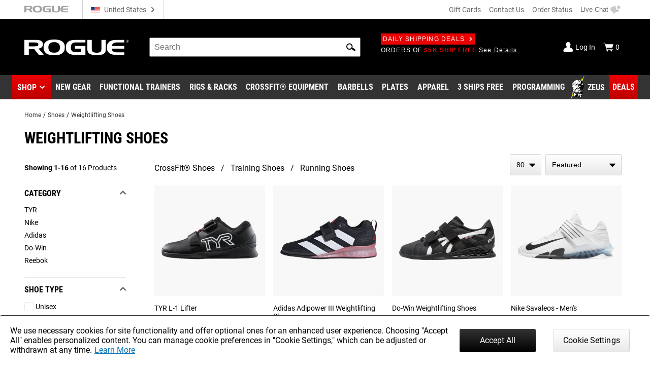

--- FILE ---
content_type: text/html; charset=utf-8
request_url: https://www.google.com/recaptcha/enterprise/anchor?ar=1&k=6LeKIQUnAAAAAC-6cOwdQ-s-3k40AjGKZ8KkICtP&co=aHR0cHM6Ly93d3cucm9ndWVmaXRuZXNzLmNvbTo0NDM.&hl=en&v=PoyoqOPhxBO7pBk68S4YbpHZ&size=invisible&anchor-ms=20000&execute-ms=30000&cb=tb6wnm3tqh25
body_size: 48533
content:
<!DOCTYPE HTML><html dir="ltr" lang="en"><head><meta http-equiv="Content-Type" content="text/html; charset=UTF-8">
<meta http-equiv="X-UA-Compatible" content="IE=edge">
<title>reCAPTCHA</title>
<style type="text/css">
/* cyrillic-ext */
@font-face {
  font-family: 'Roboto';
  font-style: normal;
  font-weight: 400;
  font-stretch: 100%;
  src: url(//fonts.gstatic.com/s/roboto/v48/KFO7CnqEu92Fr1ME7kSn66aGLdTylUAMa3GUBHMdazTgWw.woff2) format('woff2');
  unicode-range: U+0460-052F, U+1C80-1C8A, U+20B4, U+2DE0-2DFF, U+A640-A69F, U+FE2E-FE2F;
}
/* cyrillic */
@font-face {
  font-family: 'Roboto';
  font-style: normal;
  font-weight: 400;
  font-stretch: 100%;
  src: url(//fonts.gstatic.com/s/roboto/v48/KFO7CnqEu92Fr1ME7kSn66aGLdTylUAMa3iUBHMdazTgWw.woff2) format('woff2');
  unicode-range: U+0301, U+0400-045F, U+0490-0491, U+04B0-04B1, U+2116;
}
/* greek-ext */
@font-face {
  font-family: 'Roboto';
  font-style: normal;
  font-weight: 400;
  font-stretch: 100%;
  src: url(//fonts.gstatic.com/s/roboto/v48/KFO7CnqEu92Fr1ME7kSn66aGLdTylUAMa3CUBHMdazTgWw.woff2) format('woff2');
  unicode-range: U+1F00-1FFF;
}
/* greek */
@font-face {
  font-family: 'Roboto';
  font-style: normal;
  font-weight: 400;
  font-stretch: 100%;
  src: url(//fonts.gstatic.com/s/roboto/v48/KFO7CnqEu92Fr1ME7kSn66aGLdTylUAMa3-UBHMdazTgWw.woff2) format('woff2');
  unicode-range: U+0370-0377, U+037A-037F, U+0384-038A, U+038C, U+038E-03A1, U+03A3-03FF;
}
/* math */
@font-face {
  font-family: 'Roboto';
  font-style: normal;
  font-weight: 400;
  font-stretch: 100%;
  src: url(//fonts.gstatic.com/s/roboto/v48/KFO7CnqEu92Fr1ME7kSn66aGLdTylUAMawCUBHMdazTgWw.woff2) format('woff2');
  unicode-range: U+0302-0303, U+0305, U+0307-0308, U+0310, U+0312, U+0315, U+031A, U+0326-0327, U+032C, U+032F-0330, U+0332-0333, U+0338, U+033A, U+0346, U+034D, U+0391-03A1, U+03A3-03A9, U+03B1-03C9, U+03D1, U+03D5-03D6, U+03F0-03F1, U+03F4-03F5, U+2016-2017, U+2034-2038, U+203C, U+2040, U+2043, U+2047, U+2050, U+2057, U+205F, U+2070-2071, U+2074-208E, U+2090-209C, U+20D0-20DC, U+20E1, U+20E5-20EF, U+2100-2112, U+2114-2115, U+2117-2121, U+2123-214F, U+2190, U+2192, U+2194-21AE, U+21B0-21E5, U+21F1-21F2, U+21F4-2211, U+2213-2214, U+2216-22FF, U+2308-230B, U+2310, U+2319, U+231C-2321, U+2336-237A, U+237C, U+2395, U+239B-23B7, U+23D0, U+23DC-23E1, U+2474-2475, U+25AF, U+25B3, U+25B7, U+25BD, U+25C1, U+25CA, U+25CC, U+25FB, U+266D-266F, U+27C0-27FF, U+2900-2AFF, U+2B0E-2B11, U+2B30-2B4C, U+2BFE, U+3030, U+FF5B, U+FF5D, U+1D400-1D7FF, U+1EE00-1EEFF;
}
/* symbols */
@font-face {
  font-family: 'Roboto';
  font-style: normal;
  font-weight: 400;
  font-stretch: 100%;
  src: url(//fonts.gstatic.com/s/roboto/v48/KFO7CnqEu92Fr1ME7kSn66aGLdTylUAMaxKUBHMdazTgWw.woff2) format('woff2');
  unicode-range: U+0001-000C, U+000E-001F, U+007F-009F, U+20DD-20E0, U+20E2-20E4, U+2150-218F, U+2190, U+2192, U+2194-2199, U+21AF, U+21E6-21F0, U+21F3, U+2218-2219, U+2299, U+22C4-22C6, U+2300-243F, U+2440-244A, U+2460-24FF, U+25A0-27BF, U+2800-28FF, U+2921-2922, U+2981, U+29BF, U+29EB, U+2B00-2BFF, U+4DC0-4DFF, U+FFF9-FFFB, U+10140-1018E, U+10190-1019C, U+101A0, U+101D0-101FD, U+102E0-102FB, U+10E60-10E7E, U+1D2C0-1D2D3, U+1D2E0-1D37F, U+1F000-1F0FF, U+1F100-1F1AD, U+1F1E6-1F1FF, U+1F30D-1F30F, U+1F315, U+1F31C, U+1F31E, U+1F320-1F32C, U+1F336, U+1F378, U+1F37D, U+1F382, U+1F393-1F39F, U+1F3A7-1F3A8, U+1F3AC-1F3AF, U+1F3C2, U+1F3C4-1F3C6, U+1F3CA-1F3CE, U+1F3D4-1F3E0, U+1F3ED, U+1F3F1-1F3F3, U+1F3F5-1F3F7, U+1F408, U+1F415, U+1F41F, U+1F426, U+1F43F, U+1F441-1F442, U+1F444, U+1F446-1F449, U+1F44C-1F44E, U+1F453, U+1F46A, U+1F47D, U+1F4A3, U+1F4B0, U+1F4B3, U+1F4B9, U+1F4BB, U+1F4BF, U+1F4C8-1F4CB, U+1F4D6, U+1F4DA, U+1F4DF, U+1F4E3-1F4E6, U+1F4EA-1F4ED, U+1F4F7, U+1F4F9-1F4FB, U+1F4FD-1F4FE, U+1F503, U+1F507-1F50B, U+1F50D, U+1F512-1F513, U+1F53E-1F54A, U+1F54F-1F5FA, U+1F610, U+1F650-1F67F, U+1F687, U+1F68D, U+1F691, U+1F694, U+1F698, U+1F6AD, U+1F6B2, U+1F6B9-1F6BA, U+1F6BC, U+1F6C6-1F6CF, U+1F6D3-1F6D7, U+1F6E0-1F6EA, U+1F6F0-1F6F3, U+1F6F7-1F6FC, U+1F700-1F7FF, U+1F800-1F80B, U+1F810-1F847, U+1F850-1F859, U+1F860-1F887, U+1F890-1F8AD, U+1F8B0-1F8BB, U+1F8C0-1F8C1, U+1F900-1F90B, U+1F93B, U+1F946, U+1F984, U+1F996, U+1F9E9, U+1FA00-1FA6F, U+1FA70-1FA7C, U+1FA80-1FA89, U+1FA8F-1FAC6, U+1FACE-1FADC, U+1FADF-1FAE9, U+1FAF0-1FAF8, U+1FB00-1FBFF;
}
/* vietnamese */
@font-face {
  font-family: 'Roboto';
  font-style: normal;
  font-weight: 400;
  font-stretch: 100%;
  src: url(//fonts.gstatic.com/s/roboto/v48/KFO7CnqEu92Fr1ME7kSn66aGLdTylUAMa3OUBHMdazTgWw.woff2) format('woff2');
  unicode-range: U+0102-0103, U+0110-0111, U+0128-0129, U+0168-0169, U+01A0-01A1, U+01AF-01B0, U+0300-0301, U+0303-0304, U+0308-0309, U+0323, U+0329, U+1EA0-1EF9, U+20AB;
}
/* latin-ext */
@font-face {
  font-family: 'Roboto';
  font-style: normal;
  font-weight: 400;
  font-stretch: 100%;
  src: url(//fonts.gstatic.com/s/roboto/v48/KFO7CnqEu92Fr1ME7kSn66aGLdTylUAMa3KUBHMdazTgWw.woff2) format('woff2');
  unicode-range: U+0100-02BA, U+02BD-02C5, U+02C7-02CC, U+02CE-02D7, U+02DD-02FF, U+0304, U+0308, U+0329, U+1D00-1DBF, U+1E00-1E9F, U+1EF2-1EFF, U+2020, U+20A0-20AB, U+20AD-20C0, U+2113, U+2C60-2C7F, U+A720-A7FF;
}
/* latin */
@font-face {
  font-family: 'Roboto';
  font-style: normal;
  font-weight: 400;
  font-stretch: 100%;
  src: url(//fonts.gstatic.com/s/roboto/v48/KFO7CnqEu92Fr1ME7kSn66aGLdTylUAMa3yUBHMdazQ.woff2) format('woff2');
  unicode-range: U+0000-00FF, U+0131, U+0152-0153, U+02BB-02BC, U+02C6, U+02DA, U+02DC, U+0304, U+0308, U+0329, U+2000-206F, U+20AC, U+2122, U+2191, U+2193, U+2212, U+2215, U+FEFF, U+FFFD;
}
/* cyrillic-ext */
@font-face {
  font-family: 'Roboto';
  font-style: normal;
  font-weight: 500;
  font-stretch: 100%;
  src: url(//fonts.gstatic.com/s/roboto/v48/KFO7CnqEu92Fr1ME7kSn66aGLdTylUAMa3GUBHMdazTgWw.woff2) format('woff2');
  unicode-range: U+0460-052F, U+1C80-1C8A, U+20B4, U+2DE0-2DFF, U+A640-A69F, U+FE2E-FE2F;
}
/* cyrillic */
@font-face {
  font-family: 'Roboto';
  font-style: normal;
  font-weight: 500;
  font-stretch: 100%;
  src: url(//fonts.gstatic.com/s/roboto/v48/KFO7CnqEu92Fr1ME7kSn66aGLdTylUAMa3iUBHMdazTgWw.woff2) format('woff2');
  unicode-range: U+0301, U+0400-045F, U+0490-0491, U+04B0-04B1, U+2116;
}
/* greek-ext */
@font-face {
  font-family: 'Roboto';
  font-style: normal;
  font-weight: 500;
  font-stretch: 100%;
  src: url(//fonts.gstatic.com/s/roboto/v48/KFO7CnqEu92Fr1ME7kSn66aGLdTylUAMa3CUBHMdazTgWw.woff2) format('woff2');
  unicode-range: U+1F00-1FFF;
}
/* greek */
@font-face {
  font-family: 'Roboto';
  font-style: normal;
  font-weight: 500;
  font-stretch: 100%;
  src: url(//fonts.gstatic.com/s/roboto/v48/KFO7CnqEu92Fr1ME7kSn66aGLdTylUAMa3-UBHMdazTgWw.woff2) format('woff2');
  unicode-range: U+0370-0377, U+037A-037F, U+0384-038A, U+038C, U+038E-03A1, U+03A3-03FF;
}
/* math */
@font-face {
  font-family: 'Roboto';
  font-style: normal;
  font-weight: 500;
  font-stretch: 100%;
  src: url(//fonts.gstatic.com/s/roboto/v48/KFO7CnqEu92Fr1ME7kSn66aGLdTylUAMawCUBHMdazTgWw.woff2) format('woff2');
  unicode-range: U+0302-0303, U+0305, U+0307-0308, U+0310, U+0312, U+0315, U+031A, U+0326-0327, U+032C, U+032F-0330, U+0332-0333, U+0338, U+033A, U+0346, U+034D, U+0391-03A1, U+03A3-03A9, U+03B1-03C9, U+03D1, U+03D5-03D6, U+03F0-03F1, U+03F4-03F5, U+2016-2017, U+2034-2038, U+203C, U+2040, U+2043, U+2047, U+2050, U+2057, U+205F, U+2070-2071, U+2074-208E, U+2090-209C, U+20D0-20DC, U+20E1, U+20E5-20EF, U+2100-2112, U+2114-2115, U+2117-2121, U+2123-214F, U+2190, U+2192, U+2194-21AE, U+21B0-21E5, U+21F1-21F2, U+21F4-2211, U+2213-2214, U+2216-22FF, U+2308-230B, U+2310, U+2319, U+231C-2321, U+2336-237A, U+237C, U+2395, U+239B-23B7, U+23D0, U+23DC-23E1, U+2474-2475, U+25AF, U+25B3, U+25B7, U+25BD, U+25C1, U+25CA, U+25CC, U+25FB, U+266D-266F, U+27C0-27FF, U+2900-2AFF, U+2B0E-2B11, U+2B30-2B4C, U+2BFE, U+3030, U+FF5B, U+FF5D, U+1D400-1D7FF, U+1EE00-1EEFF;
}
/* symbols */
@font-face {
  font-family: 'Roboto';
  font-style: normal;
  font-weight: 500;
  font-stretch: 100%;
  src: url(//fonts.gstatic.com/s/roboto/v48/KFO7CnqEu92Fr1ME7kSn66aGLdTylUAMaxKUBHMdazTgWw.woff2) format('woff2');
  unicode-range: U+0001-000C, U+000E-001F, U+007F-009F, U+20DD-20E0, U+20E2-20E4, U+2150-218F, U+2190, U+2192, U+2194-2199, U+21AF, U+21E6-21F0, U+21F3, U+2218-2219, U+2299, U+22C4-22C6, U+2300-243F, U+2440-244A, U+2460-24FF, U+25A0-27BF, U+2800-28FF, U+2921-2922, U+2981, U+29BF, U+29EB, U+2B00-2BFF, U+4DC0-4DFF, U+FFF9-FFFB, U+10140-1018E, U+10190-1019C, U+101A0, U+101D0-101FD, U+102E0-102FB, U+10E60-10E7E, U+1D2C0-1D2D3, U+1D2E0-1D37F, U+1F000-1F0FF, U+1F100-1F1AD, U+1F1E6-1F1FF, U+1F30D-1F30F, U+1F315, U+1F31C, U+1F31E, U+1F320-1F32C, U+1F336, U+1F378, U+1F37D, U+1F382, U+1F393-1F39F, U+1F3A7-1F3A8, U+1F3AC-1F3AF, U+1F3C2, U+1F3C4-1F3C6, U+1F3CA-1F3CE, U+1F3D4-1F3E0, U+1F3ED, U+1F3F1-1F3F3, U+1F3F5-1F3F7, U+1F408, U+1F415, U+1F41F, U+1F426, U+1F43F, U+1F441-1F442, U+1F444, U+1F446-1F449, U+1F44C-1F44E, U+1F453, U+1F46A, U+1F47D, U+1F4A3, U+1F4B0, U+1F4B3, U+1F4B9, U+1F4BB, U+1F4BF, U+1F4C8-1F4CB, U+1F4D6, U+1F4DA, U+1F4DF, U+1F4E3-1F4E6, U+1F4EA-1F4ED, U+1F4F7, U+1F4F9-1F4FB, U+1F4FD-1F4FE, U+1F503, U+1F507-1F50B, U+1F50D, U+1F512-1F513, U+1F53E-1F54A, U+1F54F-1F5FA, U+1F610, U+1F650-1F67F, U+1F687, U+1F68D, U+1F691, U+1F694, U+1F698, U+1F6AD, U+1F6B2, U+1F6B9-1F6BA, U+1F6BC, U+1F6C6-1F6CF, U+1F6D3-1F6D7, U+1F6E0-1F6EA, U+1F6F0-1F6F3, U+1F6F7-1F6FC, U+1F700-1F7FF, U+1F800-1F80B, U+1F810-1F847, U+1F850-1F859, U+1F860-1F887, U+1F890-1F8AD, U+1F8B0-1F8BB, U+1F8C0-1F8C1, U+1F900-1F90B, U+1F93B, U+1F946, U+1F984, U+1F996, U+1F9E9, U+1FA00-1FA6F, U+1FA70-1FA7C, U+1FA80-1FA89, U+1FA8F-1FAC6, U+1FACE-1FADC, U+1FADF-1FAE9, U+1FAF0-1FAF8, U+1FB00-1FBFF;
}
/* vietnamese */
@font-face {
  font-family: 'Roboto';
  font-style: normal;
  font-weight: 500;
  font-stretch: 100%;
  src: url(//fonts.gstatic.com/s/roboto/v48/KFO7CnqEu92Fr1ME7kSn66aGLdTylUAMa3OUBHMdazTgWw.woff2) format('woff2');
  unicode-range: U+0102-0103, U+0110-0111, U+0128-0129, U+0168-0169, U+01A0-01A1, U+01AF-01B0, U+0300-0301, U+0303-0304, U+0308-0309, U+0323, U+0329, U+1EA0-1EF9, U+20AB;
}
/* latin-ext */
@font-face {
  font-family: 'Roboto';
  font-style: normal;
  font-weight: 500;
  font-stretch: 100%;
  src: url(//fonts.gstatic.com/s/roboto/v48/KFO7CnqEu92Fr1ME7kSn66aGLdTylUAMa3KUBHMdazTgWw.woff2) format('woff2');
  unicode-range: U+0100-02BA, U+02BD-02C5, U+02C7-02CC, U+02CE-02D7, U+02DD-02FF, U+0304, U+0308, U+0329, U+1D00-1DBF, U+1E00-1E9F, U+1EF2-1EFF, U+2020, U+20A0-20AB, U+20AD-20C0, U+2113, U+2C60-2C7F, U+A720-A7FF;
}
/* latin */
@font-face {
  font-family: 'Roboto';
  font-style: normal;
  font-weight: 500;
  font-stretch: 100%;
  src: url(//fonts.gstatic.com/s/roboto/v48/KFO7CnqEu92Fr1ME7kSn66aGLdTylUAMa3yUBHMdazQ.woff2) format('woff2');
  unicode-range: U+0000-00FF, U+0131, U+0152-0153, U+02BB-02BC, U+02C6, U+02DA, U+02DC, U+0304, U+0308, U+0329, U+2000-206F, U+20AC, U+2122, U+2191, U+2193, U+2212, U+2215, U+FEFF, U+FFFD;
}
/* cyrillic-ext */
@font-face {
  font-family: 'Roboto';
  font-style: normal;
  font-weight: 900;
  font-stretch: 100%;
  src: url(//fonts.gstatic.com/s/roboto/v48/KFO7CnqEu92Fr1ME7kSn66aGLdTylUAMa3GUBHMdazTgWw.woff2) format('woff2');
  unicode-range: U+0460-052F, U+1C80-1C8A, U+20B4, U+2DE0-2DFF, U+A640-A69F, U+FE2E-FE2F;
}
/* cyrillic */
@font-face {
  font-family: 'Roboto';
  font-style: normal;
  font-weight: 900;
  font-stretch: 100%;
  src: url(//fonts.gstatic.com/s/roboto/v48/KFO7CnqEu92Fr1ME7kSn66aGLdTylUAMa3iUBHMdazTgWw.woff2) format('woff2');
  unicode-range: U+0301, U+0400-045F, U+0490-0491, U+04B0-04B1, U+2116;
}
/* greek-ext */
@font-face {
  font-family: 'Roboto';
  font-style: normal;
  font-weight: 900;
  font-stretch: 100%;
  src: url(//fonts.gstatic.com/s/roboto/v48/KFO7CnqEu92Fr1ME7kSn66aGLdTylUAMa3CUBHMdazTgWw.woff2) format('woff2');
  unicode-range: U+1F00-1FFF;
}
/* greek */
@font-face {
  font-family: 'Roboto';
  font-style: normal;
  font-weight: 900;
  font-stretch: 100%;
  src: url(//fonts.gstatic.com/s/roboto/v48/KFO7CnqEu92Fr1ME7kSn66aGLdTylUAMa3-UBHMdazTgWw.woff2) format('woff2');
  unicode-range: U+0370-0377, U+037A-037F, U+0384-038A, U+038C, U+038E-03A1, U+03A3-03FF;
}
/* math */
@font-face {
  font-family: 'Roboto';
  font-style: normal;
  font-weight: 900;
  font-stretch: 100%;
  src: url(//fonts.gstatic.com/s/roboto/v48/KFO7CnqEu92Fr1ME7kSn66aGLdTylUAMawCUBHMdazTgWw.woff2) format('woff2');
  unicode-range: U+0302-0303, U+0305, U+0307-0308, U+0310, U+0312, U+0315, U+031A, U+0326-0327, U+032C, U+032F-0330, U+0332-0333, U+0338, U+033A, U+0346, U+034D, U+0391-03A1, U+03A3-03A9, U+03B1-03C9, U+03D1, U+03D5-03D6, U+03F0-03F1, U+03F4-03F5, U+2016-2017, U+2034-2038, U+203C, U+2040, U+2043, U+2047, U+2050, U+2057, U+205F, U+2070-2071, U+2074-208E, U+2090-209C, U+20D0-20DC, U+20E1, U+20E5-20EF, U+2100-2112, U+2114-2115, U+2117-2121, U+2123-214F, U+2190, U+2192, U+2194-21AE, U+21B0-21E5, U+21F1-21F2, U+21F4-2211, U+2213-2214, U+2216-22FF, U+2308-230B, U+2310, U+2319, U+231C-2321, U+2336-237A, U+237C, U+2395, U+239B-23B7, U+23D0, U+23DC-23E1, U+2474-2475, U+25AF, U+25B3, U+25B7, U+25BD, U+25C1, U+25CA, U+25CC, U+25FB, U+266D-266F, U+27C0-27FF, U+2900-2AFF, U+2B0E-2B11, U+2B30-2B4C, U+2BFE, U+3030, U+FF5B, U+FF5D, U+1D400-1D7FF, U+1EE00-1EEFF;
}
/* symbols */
@font-face {
  font-family: 'Roboto';
  font-style: normal;
  font-weight: 900;
  font-stretch: 100%;
  src: url(//fonts.gstatic.com/s/roboto/v48/KFO7CnqEu92Fr1ME7kSn66aGLdTylUAMaxKUBHMdazTgWw.woff2) format('woff2');
  unicode-range: U+0001-000C, U+000E-001F, U+007F-009F, U+20DD-20E0, U+20E2-20E4, U+2150-218F, U+2190, U+2192, U+2194-2199, U+21AF, U+21E6-21F0, U+21F3, U+2218-2219, U+2299, U+22C4-22C6, U+2300-243F, U+2440-244A, U+2460-24FF, U+25A0-27BF, U+2800-28FF, U+2921-2922, U+2981, U+29BF, U+29EB, U+2B00-2BFF, U+4DC0-4DFF, U+FFF9-FFFB, U+10140-1018E, U+10190-1019C, U+101A0, U+101D0-101FD, U+102E0-102FB, U+10E60-10E7E, U+1D2C0-1D2D3, U+1D2E0-1D37F, U+1F000-1F0FF, U+1F100-1F1AD, U+1F1E6-1F1FF, U+1F30D-1F30F, U+1F315, U+1F31C, U+1F31E, U+1F320-1F32C, U+1F336, U+1F378, U+1F37D, U+1F382, U+1F393-1F39F, U+1F3A7-1F3A8, U+1F3AC-1F3AF, U+1F3C2, U+1F3C4-1F3C6, U+1F3CA-1F3CE, U+1F3D4-1F3E0, U+1F3ED, U+1F3F1-1F3F3, U+1F3F5-1F3F7, U+1F408, U+1F415, U+1F41F, U+1F426, U+1F43F, U+1F441-1F442, U+1F444, U+1F446-1F449, U+1F44C-1F44E, U+1F453, U+1F46A, U+1F47D, U+1F4A3, U+1F4B0, U+1F4B3, U+1F4B9, U+1F4BB, U+1F4BF, U+1F4C8-1F4CB, U+1F4D6, U+1F4DA, U+1F4DF, U+1F4E3-1F4E6, U+1F4EA-1F4ED, U+1F4F7, U+1F4F9-1F4FB, U+1F4FD-1F4FE, U+1F503, U+1F507-1F50B, U+1F50D, U+1F512-1F513, U+1F53E-1F54A, U+1F54F-1F5FA, U+1F610, U+1F650-1F67F, U+1F687, U+1F68D, U+1F691, U+1F694, U+1F698, U+1F6AD, U+1F6B2, U+1F6B9-1F6BA, U+1F6BC, U+1F6C6-1F6CF, U+1F6D3-1F6D7, U+1F6E0-1F6EA, U+1F6F0-1F6F3, U+1F6F7-1F6FC, U+1F700-1F7FF, U+1F800-1F80B, U+1F810-1F847, U+1F850-1F859, U+1F860-1F887, U+1F890-1F8AD, U+1F8B0-1F8BB, U+1F8C0-1F8C1, U+1F900-1F90B, U+1F93B, U+1F946, U+1F984, U+1F996, U+1F9E9, U+1FA00-1FA6F, U+1FA70-1FA7C, U+1FA80-1FA89, U+1FA8F-1FAC6, U+1FACE-1FADC, U+1FADF-1FAE9, U+1FAF0-1FAF8, U+1FB00-1FBFF;
}
/* vietnamese */
@font-face {
  font-family: 'Roboto';
  font-style: normal;
  font-weight: 900;
  font-stretch: 100%;
  src: url(//fonts.gstatic.com/s/roboto/v48/KFO7CnqEu92Fr1ME7kSn66aGLdTylUAMa3OUBHMdazTgWw.woff2) format('woff2');
  unicode-range: U+0102-0103, U+0110-0111, U+0128-0129, U+0168-0169, U+01A0-01A1, U+01AF-01B0, U+0300-0301, U+0303-0304, U+0308-0309, U+0323, U+0329, U+1EA0-1EF9, U+20AB;
}
/* latin-ext */
@font-face {
  font-family: 'Roboto';
  font-style: normal;
  font-weight: 900;
  font-stretch: 100%;
  src: url(//fonts.gstatic.com/s/roboto/v48/KFO7CnqEu92Fr1ME7kSn66aGLdTylUAMa3KUBHMdazTgWw.woff2) format('woff2');
  unicode-range: U+0100-02BA, U+02BD-02C5, U+02C7-02CC, U+02CE-02D7, U+02DD-02FF, U+0304, U+0308, U+0329, U+1D00-1DBF, U+1E00-1E9F, U+1EF2-1EFF, U+2020, U+20A0-20AB, U+20AD-20C0, U+2113, U+2C60-2C7F, U+A720-A7FF;
}
/* latin */
@font-face {
  font-family: 'Roboto';
  font-style: normal;
  font-weight: 900;
  font-stretch: 100%;
  src: url(//fonts.gstatic.com/s/roboto/v48/KFO7CnqEu92Fr1ME7kSn66aGLdTylUAMa3yUBHMdazQ.woff2) format('woff2');
  unicode-range: U+0000-00FF, U+0131, U+0152-0153, U+02BB-02BC, U+02C6, U+02DA, U+02DC, U+0304, U+0308, U+0329, U+2000-206F, U+20AC, U+2122, U+2191, U+2193, U+2212, U+2215, U+FEFF, U+FFFD;
}

</style>
<link rel="stylesheet" type="text/css" href="https://www.gstatic.com/recaptcha/releases/PoyoqOPhxBO7pBk68S4YbpHZ/styles__ltr.css">
<script nonce="eEvpLCaqLf71-M6DUlX2Tg" type="text/javascript">window['__recaptcha_api'] = 'https://www.google.com/recaptcha/enterprise/';</script>
<script type="text/javascript" src="https://www.gstatic.com/recaptcha/releases/PoyoqOPhxBO7pBk68S4YbpHZ/recaptcha__en.js" nonce="eEvpLCaqLf71-M6DUlX2Tg">
      
    </script></head>
<body><div id="rc-anchor-alert" class="rc-anchor-alert"></div>
<input type="hidden" id="recaptcha-token" value="[base64]">
<script type="text/javascript" nonce="eEvpLCaqLf71-M6DUlX2Tg">
      recaptcha.anchor.Main.init("[\x22ainput\x22,[\x22bgdata\x22,\x22\x22,\[base64]/[base64]/bmV3IFpbdF0obVswXSk6Sz09Mj9uZXcgWlt0XShtWzBdLG1bMV0pOks9PTM/bmV3IFpbdF0obVswXSxtWzFdLG1bMl0pOks9PTQ/[base64]/[base64]/[base64]/[base64]/[base64]/[base64]/[base64]/[base64]/[base64]/[base64]/[base64]/[base64]/[base64]/[base64]\\u003d\\u003d\x22,\[base64]\\u003d\\u003d\x22,\x22wrhcw7LDo8KYI8KhT8KYcQ7DisKXw5YUAXnCvMOQEHzDmybDpU/CnWwBTxvCtwTDoGlNKm93V8OMTcOVw5J4NFHCuwt9GcKifgRwwrsXw5TDpMK4IsKzwpjCssKPw4RWw7hKH8KcN2/DucO4UcO3w5LDkQnChcOxwq0iCsOTLirCgsOUGnhwLsOWw7rCiT/DucOEFGIiwofDqmLCj8OIwqzDgsO1YQbDgcKHwqDCrFfCkEIMw4DDocK3wqo2w4MKwrzCncKZwqbDvXvDoMKNwonDtFhlwrhbw5U1w4nDksKRXsKRw7UAPMOcc8KkTB/[base64]/XTxmfFVLwpMbw4bDjsKuHMKUwpbDgGXCosOCJMOjw79Hw4Egw6Q2fGdweAvDmw1ycsKPwqFMZj3DoMOzcmNGw61xd8OIDMOkZD06w6MDPMOCw4bCo8KMaR/CtsORFHw1w6U0Uyt0QsKuwpDCklRzEsOow6jCvMKUwp/[base64]/[base64]/WyHDpjfCozBUwrHDncKEacOHw6BDw7rCisKLGWogO8O3w7bCusKvf8OLZwnDuBIQR8K7w6zCrxRAw7YGwpcqBGbDpcOjcEjDik96WsO9w6ECRGLCj1nDvsKpw5fDsBvCmsK9w4RNwr/DjQxyQkshDWJYwowWw4HCvDLCrR/DuVRuw5pZKygZIzDDhsOcDsOew5gVAVtcTC7DncKdXVp9bmcUTsOvScKwLyRSSA/CtcO2a8KPGW1YWi14UBwqwrXDjzZVUcKvworChAHCuyJEw6oWwqs6MnAJw5jDn3zDjnvDtsKbw794wpcIYsORw5wQwr/[base64]/CkMK4MsKSUklbDsOCw7QXWVDCmMO7wrHCn1fDosOew6jDusOUFU5JOCPCmybDhcKYDS3ClQ7CjVnCq8OHw6wNw5tCw6PDg8Opwr3CjMKOIT/CrcKTwo5AWS5qwo0EKcKmFcK1K8ObwpR6wojChMKew4Z/CMO5woHDkn4Sw5HDrcKPUcKswqFob8OVQ8OIX8Orb8OJw5vDj1PDpsO/P8KgQxfCllnDn1oNwqViw6fDki/Du0PCk8KQDsODQS3CuMOhfMKRQ8OUPgPCmcORwrvDskNmWcO/[base64]/[base64]/CqcOGfsOLw7dwNsKTZ0HCo8KIwrvChSvCujIywpMhe1JdwrLCmVJ8w59ZwqTDusKyw6rDv8KhGkYgwq90wr9FRcKXZlXCpyjChh1gw4jCtsKCGMKOQ3NFwoFgwo/Cgkw7RhE+JwIXwrDDnMKUOcO4woXCv8KicyEJLRFHNlnCv13Cn8Oaby/Dl8O+ScKtFsO8w488wqcnwpzCqxo+BMOpw7J0bMOAwoPDgMOSLsKyRwrCrcO/MUzChMK/EcOyw7jDpH7CvMOzw7LDmULCli7CpFLDqTMJwpEHw4QmacOYwqM/fi5mwrnDgCPDvMKWXMKwBn7DrsKMw6rDqXcsw7ove8OCw5sPw7BjK8KCVMOwwrl7AEtZI8Obw4oYasKYw4PDucOHCMK5C8KRwo7Ct2l2IScgw75bbnXDsiDCoE1Xwp3DvENnZ8Odw5jCjMOswpxhwoXDnU5eTcK5UMKZw71Jw7PDocKCwo3Cs8Klw5PCqsKbbS/[base64]/[base64]/DmG4hwo57TUoPw5liwp3CsCdYPwdow5kdV8O2HcObwrTDpcK7w5FCw4/CoAnDt8O0wp0iIcKSwoApw4IaJw9Mw6MzMsK1R07CqsOBCMO0JMKUEsOaP8ODEhDCv8OqH8Oxw6IfNR51wqXCiFjCpSjDgcOyRCLDl3tyw7xlMsOqwolqw4wbPsKPH8K/ADsiNkkgw480w47DtD/CnW03w4PDhcOucTcWWsOXw6bCl1cAw7IaVsOYw7zCtMK2w53CnWnCjixFQE0EdMOPX8KaTsKTUsKqwpE/w5gTwqVVasOjw5cMPcOuUTBLBsOyw4k2w5TCnFA4TypbwpBQwrfCt2hpwp/DpcOCaSMFI8KpHk3DtTPCrMKOdMOeLVPDskrChMKLVsK4wqBIwrfCncKJK33Ch8OwUD5kwqJtWzLDmH7DoSLDnnTCmm9jw48nw5JVw4xQw7M+w4fDicOLTcK+ZsKpwrvCnsOrwqR9Y8OAMiTDisKaw4zCpMORw5hIO2zDnl7Cn8OJDwkDw6rDrcKOETXCkn/[base64]/wpRcWHrDlBUdw58LMsOMwp9NYcKrJsKZbSp/[base64]/CoHQGdBvCkcOtecO8w5Rxw6fDpBzCqlI+w7hRw4HCrQ3DvypVLMODPXXDh8KyGg3CvyQ+IsKJwrnCl8K0UcKKJnRsw4JpO8Kow6LCoMK3wqnCn8K1ADsfworDm3dMIMK7w7XCsF0fFzHDhsK/[base64]/CtyjCnngsw6sDw6LDpBLCkMKPasOdwoXDv8O7wrErFz1Sw4JnLcKTwpnCoG7CicKRw60Jwr3Ch8K1w4/CoRpFwovDky1iJsO/Gy1QwpnDqcOPw4XDm2pdUsOEB8Oww5lTcsKZL2hmwqw5I8Ovw5xTw7Qzw57ChGQ1w5/DscKow4rCn8OGJGt+D8OjJ0nDsmHDuF1FwpLCkcKCwoTDiDzDgsKYHSPDh8Oewr3CnsO0MxPCoH3DhFsHwo7ClMKkMMKNAMKew7t3w4nDmsO9wqdVw6TCj8KxwqPDgS/Dv1ZSV8OywoJNPXHCjcKJw7TCh8OtwrTCmXzCh8Okw7PCnifDpMKaw6/ClMOsw7UhOQlrJsOAw7gzwo94MsOGKiwQe8KkHlDDscKZA8KrwpHCuAvCqAF4bGlfw7TDniMne1LCjMKEHSLDuMOvw7xYFy7CrBXDucOYw7BFw6nDs8OsPBzCgcO+wqQKd8KnwqbCt8KmNQ8Gdl/DtkgjwrR/CsKjKsOGwpoLwo8rw6jDvcOXUsK7w55Fw5XClcObwq59w6fCmX3CqcO8G18vwrfDtAljGMKXasKSw5/DtcK+wqbCqy3DocOCfWwZwp/DnVzCqnzCqnXDv8K6wpUFwqnCgsK5w6dXOQVVQMKgVncYw5HCiRNnewBsRsO2UsOJwpHDpTcgwp/DsU5rw6TDmsOtwrRawqTClTTChXfClMK2T8KNI8KLw5c6wqZPwrfDlcOxRwEyRDnDksOfw5YYw6DDtxogw4FkFsK2wq3Dh8OYHsKzw7XDhsKbw55Pw45WOQxEwqlffgfClUnCgMOmSVXDkxXCtk0dLsORwovCoz0Bwo3Dj8KmCwAsw7/DssOMJMKQci3CjwXCoxAUwo92YjPDn8O0w4UTcVDDqUHDpcK1Eh/[base64]/[base64]/[base64]/DpMO7w5Qqw6FEL1nDgsKyw5NDw6Y4CMK2w6PDusOnwpPCtDJSwrzCl8KiKMODwrbDicKHw5dJw5TDncKcw5oGwrfCm8Okw6Z4w4jCtn0zwpzClcKBwrV4w5IXw74nFcO2XT7DvWjDi8KHwo0Aw4nDi8KnTk/ClMKBwrLCjmtGM8Kiw74iwq3DrMKAX8K0PhHCn3HDvyrDrDw9E8KmUzLCtMKXw5RgwoIQQsKNwo7CnmrCr8KlIhjCunQcVcKib8OFZUDCjQfDr3XCglk3TMKdwpXDhQdlH0xSZB5PekVEw5dbLBzDmwPDqcKZwq7Cv1glMEfDgSl/Jk/[base64]/CtsOIw4/[base64]/Dn3wEd8KwD8OdYEjCmn/DjX3DtgJlRV7Dqm4Lw6PCjnjCuXMGb8OLw4PDsMOOwqfCogR+O8OWDj4cw65BwqrDjgzCtcKow4A0w5/DkcOadsOjSsO8SMK7UcO9wo0LSsO1FHI4ZcKWw7DCgsOEwrrCo8KYwozCr8O2Imp9CGTCjcOVN2BSdRkhZhJHw7HCtMKAQhHCn8OqG1HCtmFAwrgYw7/Ci8K6w6JYAsOSwq4OXCnCmMOYw4tDASjDgHZdw7zClsOVw4fCuSnDi1nDqcKawos8w405Jj4Qw6/CliXChcKbwod8w4HCgMOMZsK2wqRswptOwqDDkXbDmsOOMCDDjMOIw5fDrsOMW8KYw6xrwrUzZEQhbDh4HGvDsnZkwpUFw6nDk8K+wp/DrcO/JsOtwrELc8KFUsK+w5vCnWsRICPComLDmEXDncKnw47Dm8OmwpcgwpINeRHDoQDConXCsx3Dq8OYw6tYOsKNwqY8ScKMFsOtIMO7w5/Cg8Ojw6QOwqgUw4HCgQpsw5IHwrzClnBPdsOxYsO+w73DicOmaRE8wrTDrBQQfx9lYDTDm8K1C8KGSD0KRsOLdMKGwrLDpcOhw47DkMKXTGjCicOkT8O3w6rDuMOAfG/DmW0Aw6/[base64]/ClW/[base64]/w7shwp7Dmw4WQcKwwr0NL2x3Plt6OX0+w6MwWcO8b8KpHivCpMKLcHbDpAHDvsKkXMKNMGEOO8ORwq9LPcOAczjCnsOAOMKDwoBjwrUTXFnDkcOcV8KZUFDCocKSw6Qmw5E6w5LCiMOgwq9FT0E9UcKMw7I/H8KqwpFGwohUw4lFCcKuA2DCjMO8fMKtdMOEZz7Cq8Ocw4fCo8OGTQtbw5DCr3wIKDLDmE/[base64]/SSDDph7DmSATw5I9MRDDpyhQwplOw74CA8KuOWV8w4RwO8KtDh8Xw49rw6jCiHQ/w5Zpw5Zmw6/[base64]/DoSTCp8O/[base64]/CrsOTOMOAwpbCgMKjw6TCiSbDhsOHw64yAUjCiMOawq3DrzJKw7BoJgHCmAMxN8O9w4TClwBvw55kekjDh8KJLj5UPCcew4vDpcKyBlDDvHIgwrMtwqbCm8ODRsORN8KwwrtFw45dOcK/wpbCnsKuSRbCtm7Cti84wrXDhg0LLcOkQAgQYBFKwrnCq8O0OEdIVjfCjsKww4pxw6TCh8OFVcOUXcK2w6DDnR0WcUnCsC0Ywphsw77DgMOIBS9/wprDgEE0w4XDssO4CcO4LsKgAQUuw7jDkQ/DjlHCmmcpUcK/[base64]/DjH9gQcKcJ8O+w7B3X3FNwrQ0woXCtMOMa1fDicK2J8OUOcOAw6vCoy1AWMKtwrJrE3DComPCoyjDkcKqwoVSHXvCu8Kuw6zDkR1OTMOXw7nDicKTZkbDo8O0wpoqMVR9w6U2w6/DqsOQNcKVw4nCnsK0w78Hw7Jaw6Yvw4vDgsKZdsOqdn/CmsKCQw4JMH7CsgQwcQHCiMKkVMO7wogLw58xw7BNw47Cg8K/wotIw5TChsKLw7xnw4fDsMOzwpkNJsOBJ8OFXMOMCFIuBRDCrsK3cMKYw6PDpcKZw5PCglkpwrXCmW48Nn/CkyrDqUzCvcKEQTbCqMOIDykywqTCo8K0woBHasKmw4Qzw5pbwqsZFwZQMMK0wpB6w5/CnALDlsOJMwrCuS3CjsKOwp9MehJqNVvCjMOyGsOlQ8KbfcO5w7BAwpDDl8OoLsOwwp5jE8OURVXDtSZhwoDDrcOZw4sjw57CpcOiwpcwZsOERcK0DMO+V8OYCSLDvC5bw5howqPDlnBvwpXDrsKsw7/DtUhSfMOBw7EgYH81w69Zw6t5D8KnU8OVw4zDrFZqSMOaLj3CrTgrwrB9Y2bDpsKNw7cqw7TCn8K9B3ExwoRkaCMswrl9BMOgwpI0b8OcwrPDtlhKwqrCs8O9w40valRwOsOFXyprwoB3P8KEw4vDo8K+w68PwqbDqXN0wrIUwqF/[base64]/w7/Cv1rCocOKw5DDj8O6w70Pd2prfcOvfSHCtcOLASVjw5URwq7Cr8O/[base64]/CjsOODS/DtElHE8K7woLCvcOsc8KQTcK2w47CnAXDgy/DtzzCiSLChMODbQxTw6lWwqvCv8KnOXfDjEfCvx11w6nCmMKYH8Kjwr0/w64iwrHCm8OSdcKwCEPCt8KZw5PDmiPDtkfDn8KXw75jK8O5TUs/SsK3NsKDLMKIGUlkPsK7wp1uOCDChMKLbcOJw5Ajwp8NZ1NXw4FewojDu8Okc8KtwrQUw67DocKJwrTDnWAKQ8KrwqPDo0rCmsOPw7dJw5hAw4vCo8O9w4rCvw4+w6BNwpN2w5TCggHCgl5ibSZDH8KXw74RGsOLwq/Di13DhcKZw6pBTsK7CnPCvcO1GCRtEwo8woYnwoNDMB/DgcOOWxDCqcK+dwUWwpdwJsOow4rCvibCi3vCuirDisK+w5/Ci8OdYsKmFH3DnX5gw79tU8Kgw5ATw4FQEMOgH0HDqsOOVMOaw43DvMKrAFgcLMKXwpLDrFUvwofCtUnCqMOIHMOhBz7DixXDoCnCi8OiKmTDow00wqt2AVl3IsOkw6J4IcO1w6bCsEHCoF/DlcKTw5XDljZPw5XDhUZbOsOHwpTDginCgwR1w6PDjFQ1wqXDgsKxb8KcfcO0wp/Cg0FyZCrDo3BAwrtrZBDCnhEzwr7ChsK9em49wpxOwrd7wqZIw7MwKMOYa8OKwrZKwqQCXWPDkVA9Z8OJwqzCrC5+wrMewofCg8OVLcKkOcO0KVgAwotnwqzCpcKzI8KSezEoLcOWPGbDuE3DsknDkMKCVsKLw6sDNsO4w7vCj3hDwq3Dt8KqecKCwp/CuwrDk01Zwq4+w70+wqI6w6kgw6BWYsOtTMKlw5HDo8O/LsKHEhPDvzkecsOtwqXDsMOcw7JCWMObA8Oow7jDu8OfX3Zbw7bCvXjDmcKbBMOPwpDCqhDCnGopfMOiDgF8PcObwqBaw7odwr/DqcOmNiBiw6bCmwrDh8K9byB2w5DCmAfCoMKHwpTDjlrCtjg8PU7DnHUDDMKpwrrCtB3DscO/PybCtjhCJEp9b8KuW0PCucO6wpFgwqINw45pKcO6wpbDksOowp3DlEzDnGA6L8KcJMKQIFnChcKIfjooN8OqRU95JRzDsMOlwpnCtn/DvcKxw4wvwoMBwoB5wphkXVXCh8KBGsKUDcKkVcKFaMKcwpBww6FnaB0jTUc3w4XDhXDDjGR+wqjCrsO2Xx4HIBDDgMKVBAl9PsK/MhHDs8KcPyZcwqAtwpXCu8ODCG3CvS3DqcK+wpnCg8KvFybCnBHDhXnCgsO1PH3DkgclfhbCuhAKw5PCosONfxLDgxoBw4bCg8Kgw4zCj8K3RENJXicsGsKMwpMiZMKpD2siw7ohw6/CowrDssOsw4EKeWppwpBdw7kYw7bClhPDrMOfw4Anw61ww5vDlmoAYGvDhhXCokV+NSVaTMOswoI3SMOYwpbDj8K0GMOUwo7Cp8ONSjB7HRHDi8Ofw7M9QAHDs2trJAQkRsOIKgjCjcK0w5IwRSUBQ1LDosK9IsKtMMK0w4/DuMOQARvDm0/[base64]/DpSTDujDCgyvDuRfDvBrCoA3DnsOgV8KEGE3Dr8O5ZkwrMB9eXB/Cg3l1ZylKTsKswojDicO3SsO2Y8OANsKBWAwpdCx9w6zDhcKzG2hZwo/DpVPDuMO+woPDuUDCv0pBw5xcwpQEKcK2woPDtHYqwrnDuWPDgcKGbMOrw5wZOsKPVABDAsKBw45Cwr3CmhfDmMOiwoDDlsK7wqBAw7TDgWfCqcOkKMKlw5DDksORwprCtjDCg11jQ2LCtioxwrIXw7rCo2rDu8KXw6/DiBgpNMKHw6TDq8KrC8O3wrgqw5bDtcOOw6nDq8OawqjDkMOLNRsAGQ8PwrVBccO9NMK2AVcAdDh6w6TDt8OowrlFwoDDvhEdwrsZw77Cpw/Ct1J7wovDqBDCmMKTWzN/SzfCvsK/XMOWwq1/WMKYwqrCohHDj8O0GcKcTmLDig0lw4jCvA/DjmUdc8KhwofDiwXCgMOxD8KkfFMIf8OlwrsLFCfDmgbChXoyH8OqO8K5wp/DnizCqsOYGT3Ctg3CjnNlJMKNwr/Cj1nDmRXCi1zDmk7Dj2jCszFEOhHCuMKPAsOxwrzCuMOhcCAfwqPDpcOGwqRsXx4XdsKqwrV4JcOVw7dqwqHCisKIQkgjwpfCkB8sw57DnEESwoUQwrN5bXXCk8O2w7vCqMKNdi/[base64]/DrsKfwqjCgsOuw6YdwrI+wpoHw5g+w71FwpfDnMKYwrBZwrJgKUnCjsK0wpk2wpJGw51oMsO2CcKRw4XCj8ODw4MTKVvDhsKow5HCq1fDpMKawqTCoMO/woJmccOFUcOuT8OBQ8KnwqAuM8OZeT0HwoTDlxc1w59fw7PDjgTDrcOFQsOkJTjDr8Oew4HDigtewq05NxYTw40ZWsKDPMOBw5prLwZmwoBGOgbCrExjMcOkUQwrc8K+w4LDsTlvYcKFfsOcS8KgCh/DsBHDu8OwwpnCm8KawpzDucK7Z8Ktwr9HbMKcw6lzwp/Cl3glwqROwq/DgCzDtXg0QsOVUcOTYBRuw4kiRcKDNMOFXBtpJnTDvyXDqlbCn1XDl8O4ccKSwrHDjBFwwq8zRsKuIVDCo8Oow7BdYQRjwqREw40dNMKpwpIoDTLDkWUDw59fwpQ1CWcJwrbClsKQd33DqDzDv8KJJMKMCcKWYxBtcMO4w7zDu8K0w4hge8KEwqp8NidAdw/Dr8OWwo1twoFoAcOvw7dGOWF2eQ/Dpxxiwq3ChcKcw5PCoEZfw7hjdRfCiMKHFl4pwqzCgsKHCiBXaj/Ds8Kdw4F1w5jDvMKeUnMiwpleccKzasKjTC7DtyhVw5xCw7TCo8KUYMOCWzcLw7PCsk12w6XDqsOcwr/CoXsBcgnCqcO1w6g9PlhwYsKtMiAwwpsqwo96RnnDg8KgM8OfwpcuwrZ8wpdmw5FOwrlzw4nCi1TCkkAdEMOIHRo3e8OvEsOhCC/CgD4WDFRbNSYECsK+w49Sw7oswqTDtsOMCsKkIMOMw6TChsO6ck3CkMKCw6XDhCB6woFrw5HCtsKOM8KiJMKeKBRKw7R3ScONDn8xwp7DnDDDl0ZFwppubz7DucK/ETp8RjPDnsOXwpUHEsKJwpXCqMOdw5/DkzEudEDCjMKIwpLDnm4hwqLDh8KtwpZ0w7jDssK7w6XCtcKMFm02woLChALDi0w7w7jCnsKdwqxsJMKVwpd6G8KswpUFCMKlwrbCkcK8VcOZRsKmw6/CjBnDp8OZw5J0b8OdM8OpTMORw7TCosKPFMOicgPDjTQ6w7Vmw4HDu8O3FcK3EMKnEsOEH20kdA3CqzbDnMKbIRpFw7Ijw7fDlENbGy/CtV9UZ8OLa8OVw5vDpsOTwrHCrhfCg17Dllc0w63DrC/CiMOQwo7DngnDk8KDwoRUw5dSw6ZEw4gVMgPCnAfDoVERw7TCqQJwI8OswrUkwpBNBMKjw4PCiMOuAsKqwrbDpDnCkiDCtATDs8KRCR8Owol/[base64]/[base64]/ChSvCvnzCsMK8SCgjw7PDiDtBw5fCk8OOLzXDpcOLK8OtwqJyGcK0w4BtazvDskbCjiHClXoEwqpzw5t4WcKnw61MwphDBkZQw43CuGrDin0Vwr9sRD/DhsKzdD1aw648SsO8dMOMwrvDrcK7f0tOwrE/woV7LMKDw78tIMOhw4RMSMKEwpNcRMOtwow9NsKcIsOxP8KNBcO7dsOqGA/CtMKtw6JKwp/[base64]/LQbDgsONwphWMMKYwrQEW2ljwrBww5YWYcOsfRbDpHMYfMOMGCAIZMKGwpgXw53DpMOyYzLCnyDDtA7CmcOFFhrCmMOaw73DpHPCosOXwoXDlztcw4bDgsOWNBwmwpIhw6cNIU/[base64]/DuSLDtDfDg2nCr8KQw4haw5Nnw5/[base64]/DldRwqdnwqYKNsOacgTDsgIXGsK/wrDDlMKVw58gAibCg8ONSEBrCcKjwqbCksKBw4fDjMOkwpXDscOVw5nCsXhVQ8KPwoYdSyolw5jDrjHCvsO8w4vDisK4U8OGw6bCocKkworCmAR4wqEUbcO3woNgwrZOwoPCrcKiDw/[base64]/[base64]/P25dMllPV8OHYV8jw5cjNcKJw73DlF5+PHzCuzrCoRcAZMKqwqNiSkkWSjLCisKwwq0PK8K3JMOSakdvw6p8w67CkjzCmMKKw77DpcKyw7PDvhs6wpzCtksEwqPDrsKiQsKEw6DCrsKcfhPDosKNVMK/dMKCw5NPLMONbQTDhcKDEDDDq8KuwrLDgsOQOMKOw67DpWbCicOtdsKrw6YVLyPCgcOAF8Oiwq9wwqhmw6wUDcK1VDJtwpV0w7MVEMKmw6PDomgGXMO7RShiwrzDrMOEwpIcw6c/w5FtwrPDpcKCdsOyE8OhwoQqwqTCqHTCncKCI0x2E8O4GcKiDVdMezvCocOPXcK5w4EgN8KBwr1rwptWwrleZsKLwoTCn8O5wrUuP8KJbMKvZBTDhsO8w5PDnMKBwp3Ch1hDIMKfwq/CtlUVw7rDucKLI8O5w6DDnsOpcG1Vw7jCiCFLwojCkMK3Zl0KScOacmHCpMOGwpfCj1xpbcKlUiXDh8KDLgEEXMKlb1NhwrHCl2kpwoUwJn/CiMKEwpbDssKaw63DosOjc8OPw4TCuMKIV8OKw7HDtsOewobDoUA2IsOFwoDCosOAw4YjIRcHaMOZw7LDlBl5w5d+w73DlBF4wqLDrU/CmMKkwqfDnsO9wpnCm8KhU8OLBcKHbsOfw6R9wrFyw4pWwqLCmcORw6sjecK0YV/CsyjCsEvDrMKRwr/CinbCpMOrd2hDQDfDoALDhMOVFMOnH3PCosK2BnI2A8OpdEDDtsKoPsOCwrVgb3s/w4LDr8Kow6PCpgYwwo/Dq8KUKcKMJsOqRmXCom1qfhjDq0PClSjDoAUVwrZNH8ODw4xbCsOrSMK3HcKgwqVLJRDCo8KUw5RPCsO0wqp5wr7CgTxyw5/DohdHSXxBUgHCgcKkw5tcwqfDtcKNwqJww4XDsGhxw4ASYsKdYsO8ScOTwojDlsKkJx/Cl2UYwod1woI6wptOw5tVHcO5w7vCsGIETcOlK1jDk8K3d3vDs087JGzDm3DDkHzDusODwplAwpoLOyvDiRMuwojCuMOAw69LbsKXWTDDuy7DocOOw4ACUMOIw6N3Q8ODwqnCpMOyw7zDsMKuw51/w4osacOgwpIJwqTCnTheQMOuw67CjQV7wrbCn8KGOQpHw4NMwr7CusKnwq06CcKWwpktwo/DrsOWB8K+GMOuw54MXhfCpMO1w4lbIgjDpHDCryAJw7XCrVcXwqLCncOsFsK6DiJAwrXDocK3OErDoMK6AWPDpmPDlR/DmwspWsOLO8KfX8Obw5BWw4oQwqfDmMKKwqHCoDLCrMOvwqEcw7LDhlnDgElOKCY5FCXClMKcwoIfD8O8wodKwp00wowcUsKAw6HCmsOLQzJoOsOjwpVEw6LCiiZYE8ODb0nCpMOUPsKEfsOew7dvw4BDXMOeYcKcP8OSwpDCjMO/w6HCuMOGH2zCksOOwpMaw77DrHYAwr02wrHCvkIMwqLDumJ5wrPCrsKxDQl5PcKVw5IzLFPDqArDl8K5woJgwo/CtADCscKaw44IJA9SwroWw67CpMK5QcKFwqvDqsK9wq4Mw5jCmcODwrJFdMO+wpQ7wpDCuRsNTh86w63Cj0gvw4nDkMKKIsKTw41mKMKML8OQw4klwqzCp8OxwqLDkzvDlAXDqHfDmiTCs8O+ekLDm8OFw51IRV/DmTHCnm3DkjbDlwsowqXCo8OiO1UZwrcMw77Do8Oqw4gTI8KiW8KHw6sUwq9mQsKcw4/CjsO0w5JtI8OuXTrCuSvDkcK+d0/CjhBpAMOJwq9Gw5XCisKlEQHCgXILFMKJNsK6Ixkew4E0AsO0HMOTVcO5wppywrpfYMOVwo4pCw8wwqtxSMK3woZZwrkww6TClxtgLcOKwqs4w6ApwrvCtMOXwoTCu8OeTcKZAT4ewrA+RsOCwoDCvirCncKvwoXChcKYDg/Cmx3CpMK1dMO8K0pGFEIXw7LCnMOXw6UMwoRpw7Zsw758I1J9HW45wp/Cjkdld8ONwo7CqMOlewjDj8KODU5uwoxZNsOxwrTClsO6w4R5DWEfwqJYV8KRNR/DrMKewocrw7/DnsONJcK+NMOLN8ONRMKbw6LDvcOnworCmynChsOnT8OQwqQCAGnDoSLCgMOnw7TCj8Ksw7DCrWzCt8OewqAjTMKSbcK/A2Udw5law4ZfSCMyFMO7AjvCvRHCj8O2DC7CgyjDmUYeC8OYwoPCrsO1w6hDw4w/w5V6X8OBXMK6f8KnwqkAKsKAwoQzBwPDn8KTYsKPwqfCt8KeL8OIBA7CrUJgwphtfxPCrwAbJsKswo/DpmXDkj1aDcOQWiLCsDLCgsKuScO4wrTDvn0uHcOlEsK5wroSwrvDgG/DqzUfw7TDncKme8O5OsOBw5V4w6ZsTcOcFQYew5I1JADDiMKTw5EJRMKvwpfDnFkdCcOowrPDpcOWw7rDinJCVsKRD8KVwqU6HWMUw55AwofDi8Kww60TVC3Cs1rDqMObw69lwpQBwoXChh4LNcK3fkhew6fDownDq8OPw6NSwqDCucOvIx4BZMOew5/[base64]/wrclPDbCgMOtw6I9ClfCpizDkiliMsO1wobDnVAewqTCosKRNAMHw6PCnsOTc3/CmjIjw7FWVcK2UsKSwpHDnlHCrMKWwrjCi8K/wqY2WsOVwovCux8Mw5TCk8O4fCrCrg01ATrCt1DDq8Oxw4haMx7DqkPDsMOlwrgrwp/DjFDDpg46wrXCgg7CmMOgH3liNlHCmyXDt8ODwrrCi8KZPG7Ct13Dg8O5V8OOw4bCnhJqw6UdNMKmdAx+X8O/w5gGwoXDjXlATsKpBhh4w6rDscK+wqfDrcKww53CgcKYw6t5DsKmw5B7wqDCu8OUAU0tw7bDvMKxwp3DtcKUZcKBw6ESC047w4AvwqsNfXxxwr8/CcKJw7wHER7DpV53RWPCpMK+w4jDhMKxwphCMmLCgQrCrBjDt8OdNyfCkCTDpMKUwpFEwrfCjMKFVsKAwpg8HAtiwrTDnMKJZjpvIcOGUcOCOkDCucOHwptCMMOiFjwmw6jCvcOubcOHw57ChW3Cp11sZiIgcn7DssKYwq/CkEodbsOPHMOWwqrDhsKVNMOqw5R/PMODwpU9wp9twpnCucKmTsKdwr/Dm8O1KMOKw5/Dm8OUw7PDrQnDn3Bmw79sDMKEw5/CtMKQbMKiw6nDjsO7AT4Ew7jDisO/[base64]/Co1x2wobCuCrCk8K7YsKew5vCjUlDw65LJ8Osw6NhEk3CnmtJN8OGwozDlMOJw5LCtF1Vwqk6OQXDgRbCkHLDqcOkWikLw7DDqsOgw6nDisKbwrXCt8K2MjzCkcOQw6/DrCRWwovCsUfCjMO0Y8KKwqLCisKpSj/Dr2/[base64]/wo1DLsKZwpPCq8KXAT0uw6rCtWLCrCRjwp0Hw73CsnwIUQlDwqLCtcKeEcKoNBHCnFLDnsKGwp3CqEdZGcK6Ui/DvBTDpsOiwoVjSCvDrcOHYwcdIAnDmMKcw5xow5XClsOow6rCrsKtwp7CpCnCq3YzGGJ3w5vCjcOEIQ/DrMO7wo07wrnDh8O8wo/[base64]/[base64]/ClsO0w4oRLMOWBsOpNTZIKzgib8K5w61QwrNlw4AiwrI1wqtNw60uw6/DvsOSBSNuwrh2RSDDn8KZBcKiw5fCq8KgHcOoDjvDrCPCjsKcZR7Cm8O+wpvDp8O1bcO9WsOxGsK6Hh/DisKHSh8uwqZZMsKUw48BwoTCr8KMNQxAwq04QsKVUsK8DiPDjG/[base64]/wq1dw7YlV8OPOcK5TMKCMTTDlFDCv8O6CnZhw6dXw7t1woTDong3f0EQHcO7w48dajfCocOEWcK2RMKaw5FDw7bDoSPCgl/ChQ7DtsKwCcKdLGV8HhJAcMKcFcOOKcOwIy4xw7LCtVfDicOeWcKtwr3CvsOvwqhIfMK9wo/[base64]/[base64]/ClzbDsS/CusKsRDNmwpXCmCnCtF3CqSZbLcKMY8ORJl/Dv8KNwq3Dp8K8QgzCmjRqBMOLDsOMwoRjwqzDg8OSLsK7w5PCkzLDoB7CmnQ/W8KgSXEJw5XCnDESQcOgw6XCjHzDqiQJwq10wpMcCFPDtHfDlFbCpCfDll/DqRHCmsOtwoA5w7hCw4TCqkNCwoV3w7/CtWLCocKkwo3DgMKrfcKvwqhFKkJrwrjDjMO1w7kVw6PCqcKNOQrDpijDj2rCgcK/[base64]/w73DgsK8SMKHw4nCtMO8fcKLc8KAw67Cg8OawrscwoQSwo3Dsi48wp7CkxrDi8KlwpgLw7/CrMO2DkLCusOnSi/Dl1XDuMK7SQ/Dk8Orw6/DgwcTwohrwqJQGMKOHwoPYyo/w7xBwqHDui8hTcOTOMKXcMOpw4fCvsORGCzCm8OoUcKUE8Kzw64rw6MuwqnCtsObwqxKwoTDgMONwpZyw4PCsFDCoBNdwoIaw54Ew6HDgAEHGcK/w5TCqcOxBllQc8Kdw74kw4fDg0ZgwprDg8OuwrvCksKDwoHCusKGFcKlwr5OwqUjwqECw4rCoCsNw6HCoAfDk3jDvg93SsOdwpVmw5EtEsKTwozDh8OGWSPCjXwdNQnDr8OALMK4w4DDtRfCh2AfZMKvw656w7NaLQo6w67DnMOUQ8OwUMKXwqh5wqrDgUPDp8K/[base64]/DqMKpw5RMw5Eiw57Dt8K0a8KcdcONME/CiTLDjcOfWisHP1pMw4JwE07DvsKsY8OswrTCo1vCnMKjwrvDl8KXw5bDkwzCncKNWAPCmsKhwqDDmMOjw6zDhcOtZTrCmF/Dp8Oiw6fCusO7ZMKMw6fDm0VJIjw+csO5cGtSTsOuIcOkCkEowpPCrsO9ZMKEX14ewr3DnUM+wrUSH8KSwofCpHc2w54kCMKfwqbCjMOqw6nCpsOAJMKXVQlqDx/[base64]/CjkpOWcKXSFDDosKXTAd3TcOFwooDJSc+e8Ocw6XDtRTDnsOjVcOQcsOyYsKnw4QtTx8YbTQNUAhQwqfDjRRwLhlCwr93w6w2wp3DjRcGFiFdKXrCksObw4JWDQ4eMcKRw6DDoT/DscOtCnfCuyJbERpwwqPCpwILwoo/fE7Cp8Ojwr/[base64]/w4fCuRvDmVYzZTQdajZEw6LDjzZWDAJ4XcKKw4ESw5vCpcOVQcOgwpACFMKJEMKTNmMtw4rDvTvCqcK6wrrCsirDu13DqW0wTBtwQFVqCsK2wrhkwrlgAQBUw5LChzdCw73Cq2JpwpAgIk/[base64]/CiMOaw4ZxF8Kwwo/DqRsNDMK9NgvCvkPDgF45wpHCtMKKEyoaw4/DtwvDpMOLJsKQw55Iw6Edw5ALTsO/HMK7w4fDvMKJSD18w5LDnsKnwqgIa8OIw47CvSTDn8O9w4oTw4rDpsK+wovCmcKow4/CmsKXwpVOw47Dk8KwdiISTMKkwp/DqMOAw5YXGjc9wqlSTEXCkxPDlMORw4jCgcKGecKCFSzDtHBwwpQUw4x8w53Cg2vDqMOUPAPDnVLCvcK1wp/Dm0XDl1nCqcKrwrgfOx7Cl1wywq9Cw6p6w4EeIcOSFhhxw77Cm8KGw47CsCHCrzDCvWXCrmvCuhRdeMOIBgRXKcKEwrjDjBAmw6HCjg/DscKFBsKHNUHDtcKcwr/[base64]/wp97wpExw6rCi8K+wq3CmsKPwo4xTzPDr2USw67CscOjbRJAw7x2w7N1w6nCksKIw4rDs8OdbShRw6g/wrxgXgzCv8KEw6slwqB+w6ticEHDg8K0LzA1CC3CvsKSEsOhwrbDv8Oqc8K0w6I9JcOkwowSwrvCh8KafU9nwo8Uw7F5wpcUw4jDosKkfcOlwpYjRlPCozI6wpMdKD5ZwrUhwqHDgsOfwpTDt8OCw4pYwpZ9An/Dp8ORwo/Dul7Dh8O7N8OWwrjCqMKlDcOKNsKubHfDucO1TinChMO0H8KGNE/DscKnb8O4w7gIbMKhwqHDtHV9wpdnRSkqwrbDlk/Dq8KbwovCl8KHPitRw4DCi8Ogw5PCkSbCoQFnw6h7bcO5McOiwrfDgcOZwpjDl13Dp8OrLsKQD8KwwozDpjlaZU5oY8KkcMKcDcKOwqnCncO2w4Agw65iw4/CsBJFwrvCkELDllXDgR3Ci3wYwqDDmcKUZ8OHwox/[base64]/IiJywpc1HMOOIjPDkMKsw7fCnkJIBcKaQQxgwpAJw6DDl8O6BsK3TsOww5tiwpXDksKxwrrDtXM1CcO3wqhqwrPDsVMIwp/DjCDCnsOZwp1+wrvDnRDCtRVOw58wZMK3w7DDn2vCicO5wq/DkcO5wqgIMcORwpc5GsK7TMKJU8KLwqHCqSNkw6oJO052OkAGEm/[base64]/ChhDCu8O7w6XDsV1WLifDtBzDscK4wot6w5LCjFRvwrzDr0gCw4HDo2gYL8KWZ8K1LsKGwr5+w5vDmMOPH1bDjC/DkwzCjWzDlEzDlkjCvQrCvsKFBsKKIsKKFsOdURzCuSJBwpLCrDcxAkVCczzDlz7CmD3CnMOMUVBTw6drwqwMwoTDpMOxYRw0w5zDv8OlwozDhsK/w67Di8OfRgPClWQhVcK1wr/DqBoQwp5XNljChiU2w6PCu8K+OCfCqcKCOsOtw7DDvEozP8OLwq/ChBdEOcKKw7cgw4ofw7PCgVDDimMoEsKBw4ELw4YDw4UoS8O8VS/DuMK1w5UhW8OvSsORMGHDrcKhcgYgw4Vkw7DCmcKaWQrCscOqQsKvSMKKecORfsKhOMOnwrnDiA1VwrtDfcOQEMKTw7xDw7FCcsKtVMKCIcORFsKrw4kcDnfCnErDt8OowofDq8OsbcK/w57DhsKNw7tJJsKeK8OHw4sDwr9Xw6YAwqZywqfDvMOyw4XDm0YhT8KtBcO8w5tUwp/[base64]/DuBPCj8KVX258wpnCg8K7w5Y3CncGw4jDll7ChsKwwpMWQMKpHcKlwr/Dt1bDrcOBwoJVwqo+GMO4w6s4TMOHw5fClsOmwpbCsEDDiMOAwoNJwq1owophYsOmw491wq7CtzFyAlzDkMO1w50aTxAzw6LDgCvCtMKvwogqw5PDlTrDmx5qekvDm1/Dn2IyNF/DkizDjsKvwq3CqsKww44ZbsO1X8OQw6zDkhfCkEjCtwjDgB7DlyPCtcO0w55awox0w49GYTjCrMO0wp3DosKXw6LCv2fDs8Kfw5JlAAVtwrI2w54jYjnCqcOlw5wmw4daKDDDjcKIYMKhRlwgwohzGkzCksKhwoHDoMOdZl3CgwvChMKtdMKLD8KKw4jCjcKbLh9uwq/ChsOIBsKBNmjDqlzCj8KMw4c1IzDDsx/DtsKvw6PChBF8XcKJw6BfwroNwrZQVDxTfyMAw73Dp0cFBsKPwrNPwqI7wpTCoMKVworDtyg8w48pw4EsMkR5w7wBwoMIwp/Cswwow7rCqMOiw4J/b8OucsOswo03wpzCjAPDi8Odw7zDpsKowpUKfsOGw4cNbcO5wonDn8KIwrhyYsKkwp5Qwq3CqSbDuMKTw6NUNcK3JmA/wrLDncKCXcKaPUF3f8Kzw6JrVMOjYsKbw69XLxIuPsOLFMKuw41kTcO6CsOhw7wIwobDlRDDh8KYw4vCg1zDpcKxKkzCocKaNMKHG8Olw7rDkAduBMOrwoPCi8KRN8KxwqdUw5rDijMYw71ETcKawo3DiMKuZ8OcRTrCqWIRKztoQQfDmxrCkMKWUlQHwpnDtXRswp/DjsKIw7vCn8O0AknCvynDrQrDt3dEJ8OpChEmwpzCjcOGCMKGAGIRFMKkw7cLw4jDpMODbcKMVk/DgRvDu8KULcKrAMKcw4cbw7nClS8CQ8Kfw6hTwq08wpVTw7JZw7MdwpPDucKrHVjDjkx0aQTDk3PCkA1pUHsqw5APwrfCicKHwqsCU8OvLVV/Y8O7HsKrCcKQw5tgw4pPacOiXXBFwqXChsOPw4XDtDNZAHDDiBcieMKXNGLCkV/Dq2XCpsKrcMOFw57Cm8OxZ8K5KE/[base64]/w5RPAlnCtA98axvDgW51woNGwpjDoVsBw4ZHF8KpCglsLsOqw48SwpBKRDJ/BsOzw4k+RsKpZcKMe8O0bTDCuMOkwrNDw43DlsKbw43DssOcDgrDr8KsecOEf8OcCFfDuH7DgsOcw5LDqcKqw4ZjwqDDssKHw6bCucOBX3ltEcK2woFEw5PCjn14JlrDsktXEMOuw5/DlMOhw5M2f8KjOMOfTMKpw5nCpldWHsKBwpbDsl3CgMOLGzlzwrjDjSRyFsO0d1HDr8Onw4Q6w5J9wrrDg05dw4HCosOaw6LDgDUxwrfDoMKCH2pPw5rCpcK+aMOHwqsTf15gw5AtwrzDk24Fwo/DmzZ1e3jDlynCnmHDp8KgGcO+wrMyeTrCpRLDvB3CpDnDpVcWwrFRw6Rtw7TCjWTDuiLCucOmR0/CkH/Dq8OtfMKbPCsJJj/DtCptwrXDp8KpwrvCrcOhwqXCtj7Cg3DCkEnDjznDr8KBW8Kewp8zwrF8KlB2wq/[base64]/IMOxw5cIwrTDpMOww6lqwowEwrPDlm8VKTrDq8KHQ8KLwp5EVMOxfMKvfh/Dr8OGCnMBwqvCksOwZ8KGNkfDjRTCocKrT8K5AcOlf8KxwrVTwq3CklZww7tkTsOYw4XCmMOBVDFhw5fDm8OOL8KjUWxkwpJKRMKdw4tcG8OwK8O8wpJMw4bCqlJCOsKLPsO5Mm/DrMO6Y8O6w5jCmhAbOFtEImZ1XUlowrnDjQVme8KUw7vCgQ\\u003d\\u003d\x22],null,[\x22conf\x22,null,\x226LeKIQUnAAAAAC-6cOwdQ-s-3k40AjGKZ8KkICtP\x22,0,null,null,null,1,[21,125,63,73,95,87,41,43,42,83,102,105,109,121],[1017145,565],0,null,null,null,null,0,null,0,null,700,1,null,0,\[base64]/76lBhnEnQkZnOKMAhk\\u003d\x22,0,0,null,null,1,null,0,0,null,null,null,0],\x22https://www.roguefitness.com:443\x22,null,[3,1,1],null,null,null,1,3600,[\x22https://www.google.com/intl/en/policies/privacy/\x22,\x22https://www.google.com/intl/en/policies/terms/\x22],\x22yLq6vKsjnwZf/HjX7w9av9AlYQ3XxpGKeURQZOQDp7E\\u003d\x22,1,0,null,1,1768716717715,0,0,[33,95,177,53],null,[243,152,199],\x22RC-8ryIc9AteLx8YQ\x22,null,null,null,null,null,\x220dAFcWeA6b2LMzerrX1zLesuRXofnGlJmaP1ZkZLc5wpdgtSstFE1Cwp1Se9QQcyajIWLWQNzXL0n_g9dcSH2QlPoZ1XdVdZZ2dA\x22,1768799517585]");
    </script></body></html>

--- FILE ---
content_type: text/css
request_url: https://www.roguefitness.com/svc_spa/Checkbox-ZIw3TF-8.css
body_size: 409
content:
.checkbox input[data-v-91de7280]{position:absolute;opacity:0;cursor:pointer;width:0;height:0}.box[data-v-91de7280]{display:flex;align-items:center;justify-content:center;border:1px solid #E9E9E9;border-radius:2px;background-color:#fff;min-height:18px;min-width:18px;margin-right:8px}.checkbox.checked .box[data-v-91de7280]{border-color:#1277b7;background-color:#e5f6fe}.checkbox.checked .icon[data-v-91de7280]{display:block;transform:scale(1)}.checkbox.checked.disabled .box[data-v-91de7280]{border-color:#e9e9e9;background-color:#e9e9e9}.checkbox[data-v-91de7280]{font-size:14px;line-height:1.25;position:relative;display:flex;cursor:pointer;-webkit-user-select:none;user-select:none;transition:color .1s;align-items:center}.checkbox:hover .box[data-v-91de7280]{border-color:#d2d2d2}.checkbox:focus-within .box[data-v-91de7280]{border-color:#000}.icon[data-v-91de7280]{display:none}.primary[data-v-91de7280]{flex-grow:1}.primary .required[data-v-91de7280]{color:#ea0000;display:inline-block;margin-left:8px}.disabled[data-v-91de7280]{color:#d2d2d2}.error-message[data-v-91de7280]{position:absolute;top:15px;color:#ea0000;font-size:12px}.platform-ios .checkbox[data-v-91de7280],.platform-android .checkbox[data-v-91de7280]{min-height:44px;vertical-align:center}.platform-ios .checkbox .box[data-v-91de7280],.platform-android .checkbox .box[data-v-91de7280]{margin-right:10px;position:relative}.platform-ios .checkbox:not(.disabled) .box[data-v-91de7280],.platform-android .checkbox:not(.disabled) .box[data-v-91de7280]{border-color:#5bbd15}.platform-ios .checkbox.checked .icon[data-v-91de7280],.platform-android .checkbox.checked .icon[data-v-91de7280]{position:absolute;top:50%;left:50%;transform:translate(-50%,-50%) rotate(10deg)}.platform-ios .checkbox[data-v-91de7280]{padding:8px 10px}.platform-ios .checkbox .box[data-v-91de7280]{height:28px;width:28px;min-width:28px;border-radius:50%}.platform-ios .checkbox.checked .box[data-v-91de7280]{background:none}.platform-ios .checkbox.checked .icon[data-v-91de7280] svg{fill:#5bbd15!important}.platform-android .checkbox[data-v-91de7280]{padding:10px}.platform-android .checkbox .box[data-v-91de7280]{height:22px;width:22px;min-width:22px}.platform-android .checkbox.checked .box[data-v-91de7280]{background:#5bbd15}.platform-android .checkbox.checked .icon[data-v-91de7280] svg{fill:#fff!important}


--- FILE ---
content_type: application/javascript
request_url: https://www.roguefitness.com/svc_spa/top-CaMVFmzI.js
body_size: 516
content:
import h from"./live-chat-B6ozOb15.js";import{o as u,ai as v,aa as y,$ as d,t as _,u as p,y as r,x as t,r as g,C as n,cj as C,ap as m,I as a,L as i}from"./entry-client-Bit-TZ49.js";const w="/svc_spa/rogue-logo-gray-NsSxUTHJ.svg",S={class:"store-switcher-v2"},k={class:"a11y site-selector change-country"},I={class:"name"},U=u({__name:"site-selector",setup(f){const c=v(),s=y(),o=d(()=>c.overlay==="country-select-v2"),e=d(()=>C(s));return(B,R)=>{const l=g("Icon");return p(),_("div",S,[r("button",k,[t(l,{name:e.value.icon},null,8,["name"]),r("span",I,n(e.value.name),1),t(l,{class:"down",name:o.value?"arrow-down":"arrow-right",fill:"#666"},null,8,["name"])])])}}}),N=m(U,[["__scopeId","data-v-a3be0501"]]),x={class:"header-top main-container-wide","data-track":"Header Top"},A=u({__name:"top",setup(f){const c={AUS:"/e-gift-cards-au",USA:"/gift-cards",APO:"/e-gift-cards",EUR:"/e-gift-cards-eu",GBR:"/e-gift-cards-eu",CAN:"/e-gift-cards"};return(s,o)=>{const e=g("rogue-link");return p(),_("div",x,[t(e,{to:"/"},{default:a(()=>[...o[0]||(o[0]=[r("img",{class:"top-header-logo",src:w,alt:"Rogue Fitness",width:"90",height:"14"},null,-1)])]),_:1}),t(N),o[1]||(o[1]=r("div",{class:"space"},null,-1)),t(e,{class:"giftcard",to:c[s.$rogue.site.code]},{default:a(()=>[i(n(s.__("Gift Cards")),1)]),_:1},8,["to"]),t(e,{to:"/contact-us"},{default:a(()=>[i(n(s.__("Contact Us")),1)]),_:1}),t(e,{to:"/shippingtracker"},{default:a(()=>[i(n(s.__("Order Status")),1)]),_:1}),t(h,{class:"chat"})])}}}),T=m(A,[["__scopeId","data-v-290d8e7b"]]);export{T as default};
//# sourceMappingURL=top-CaMVFmzI.js.map


--- FILE ---
content_type: image/svg+xml
request_url: https://www.roguefitness.com/svc_spa/zeus-custom-C3qNr7eW.svg
body_size: 15559
content:
<svg style="display: block;" height="42" viewBox="0 0 186 42" width="186" xmlns="http://www.w3.org/2000/svg" xmlns:xlink="http://www.w3.org/1999/xlink"><g fill="none" fill-rule="evenodd"><image height="42" width="23.234043" xlink:href="[data-uri]"></image><path d="m101.416351 19.0132689v-5.0834275h-12.5293064v9.350646h8.5401632v1.7561316h-4.5516322v-.805648h-3.988531v4.277176h12.5293064v-8.6991876h-8.5407754v-2.40759h4.5516322v1.6118995zm-50.380414 9.4948781h11.4006558v-3.471528h-7.193311v-2.0762786h7.193311v-3.4820889h-7.193311v-2.0768821h7.193311v-3.471528h-11.4006558v5.5484101h-1.1286505v3.4820889h1.1286505zm-19.9294957-14.5783056v4.6498259h3.5512095v-1.1776944h2.8323375l-8.0006266 11.1061741h13.9933693v-4.5870638h-3.5515156v1.1158375h-3.5934422l8.0006267-11.1070793zm50.8198776 14.1112108v-14.1112108h-3.8704023v11.2298878l-2.2949431.3451915-2.4929467-.3246731v-11.2504062h-3.8707082v14.0906924l6.3636549.9432418zm27.8425971 5.0227776h1.856397v-23.23404257h-1.856397zm10.208962-7.8597447v-7.0589246l1.487322-1.4815473h4.928971l1.472632 1.466762v1.94653h-2.245366v-1.2054545l-.539231-.5377022h-2.275663l-.582993.5811529v5.5487118l.582993.580851h2.275663l.539231-.5377021v-1.2781741h2.245366v1.9899807l-1.472632 1.4670638h-4.928971zm11.137161 0v-8.5407737h2.266788v7.7134004l.588502.5808511h2.178345l.588502-.5808511v-7.7134004h2.266788v8.5407737l-1.516089 1.4815474h-4.856747zm11.137162.1309555v-1.6272882h2.258219v.9154816l.425386.4212302h2.521714l.425386-.4357137v-1.7576402l-.322865-.3340271h-4.046678l-1.2174-1.190971v-3.267853l1.422443-1.3949478h5.029044l1.36399 1.3508936v1.6125029h-2.258219v-.9006963l-.425081-.4212302h-2.434188l-.439464.4212302v1.6991025l.32256.3198453h4.061366l1.202711 1.206058v3.3405725l-1.407753 1.3940426h-5.102798zm13.007024-6.8706383h-2.798062v-1.8010909h7.888618v1.8013927h-2.798367v8.2212301h-2.292189zm12.822486 6.5510948.606252-.5811528v-5.5194429l-.605946-.5808511h-2.471218l-.606252.5808511v5.5191412l.605946.5811528h2.471218zm-5.411586.1888897v-7.059528l1.545468-1.4815474h5.260711l1.546692 1.4815474v7.059528l-1.546692 1.4815474h-5.260711zm19.742816-8.5410754-2.355844 8.0323404-2.341154-8.0323404h-3.44471v10.0226228h1.928621v-8.3666692l2.458671 8.3666692h2.561498l2.48805-8.3666692v8.3666692h2.164267v-10.0226228z" fill="#000" fill-rule="nonzero"></path></g></svg>